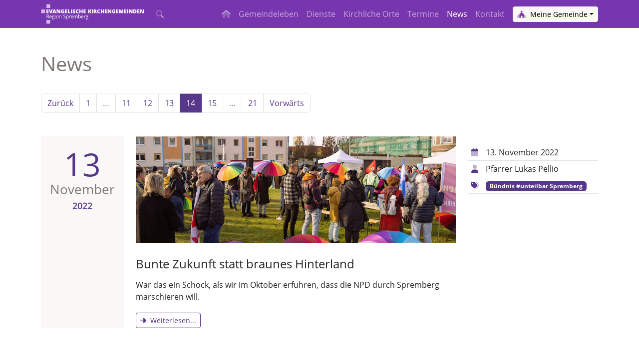

--- FILE ---
content_type: text/html; charset=utf-8
request_url: https://www.spremberg-evangelisch.de/aktuell/page14
body_size: 4967
content:
<!DOCTYPE html><html lang="de"><head><meta http-equiv="content-type" content="text/html; charset=utf-8" /><title>News | SPREMBERG-EVANGELISCH.DE</title><meta name="apple-mobile-web-app-capable" content="yes"><meta name="viewport" content="width=device-width, initial-scale=1" /><link rel="apple-touch-icon" sizes="180x180" href="/apple-touch-icon.png"><link rel="icon" type="image/png" sizes="32x32" href="/favicon-32x32.png"><link rel="icon" type="image/png" sizes="16x16" href="/favicon-16x16.png"><link rel="manifest" href="/site.webmanifest"><link rel="mask-icon" href="/safari-pinned-tab.svg" color="#56378a"><meta name="msapplication-TileColor" content="#56378a"><meta name="theme-color" content="#ffffff"><link rel="icon" type="image/svg+xml" href="/favicon.svg"><link rel="stylesheet" href="https://www.spremberg-evangelisch.de/site/templates/css/_styles.css?v=1698748802"><script src="https://www.spremberg-evangelisch.de/site/templates/js/_scripts.js?v=1721897032"></script><script>
        $(function(){
            // Prevent closing from click inside dropdown
            // $(document).on('click', '.dropdown-menu', function (e) {
            //     e.stopPropagation();
            // });

            // make it as accordion for smaller screens
            // if ($(window).width() < 992) {
            // $('.dropdown-menu a').click(function(e){
            //     if ($(window).width() < 1200) {
            //         if($(this).next('.submenu').length){
            //             e.preventDefault();
            //             $(this).next('.submenu').toggle();
            //         }
            //         $('.dropdown').on('hide.bs.dropdown', function () {
            //             console.log("hide");
            //             if ($(window).width() < 1200) {
            //                 $(this).find('.submenu').hide();
            //             }
            //         })
            //     }
            // });
        });
    </script></head><body class="orga"><div id='main'><div id='content'><div id="navi" class="mb-0"><nav class="navbar navbar-expand-xl navbar-dark" style="z-index: 1032; background-color: #7836AE;"><div class="container"><a class="navbar-brand" href="/" title="Startseite" class="" style="padding: 0;"><img height="40" style="" src="/site/assets/files/1/logo_weiss_c.svg" alt="Logo SPREMBERG-EVANGELISCH.DE"></a><div class="order-x justify-content-center2 ms-auto me-4"><ul class="navbar-nav"><li class="nav-item" title="Suche"><a href="" onclick="return setFocus();" class="nav-link" ><i class="fad fa-search" title="Suche"></i></a></li></ul></div><script>
                            function setFocus() {
                                $('html, body').animate({
                                    scrollTop: $("#searchbox").offset().top
                                }, 1000, "swing");
                                $('#searchbox').focus();
                                return false;
                            }
                        </script><form class="form-inline me-3 d-none d-sm-inline d-xl-none"><div class="dropdown"><button class="btn btn-sm btn-light dropdown-toggle" type="button" id="dropdownMenuButton" data-bs-toggle="dropdown" aria-haspopup="true" aria-expanded="false"><i class="fad fa-church me-1" style="color:#7836AE;"></i> Meine Gemeinde</button><div class="dropdown-menu dropdown-menu-sm-end" aria-labelledby="dropdownMenuButton"><li><h6 class="dropdown-header">Meine Gemeinde</h6></li><a class="dropdown-item" href="?gemeinde=alle"><i class="fad fa-church mx-1" style="color:#7836AE;"></i> alle Gemeinden</a><a class="dropdown-item" href="?gemeinde=kreuz"><i class="fad fa-church mx-1" style="color:#7CA315;"></i> Kreuz</a><a class="dropdown-item" href="?gemeinde=michael"><i class="fad fa-church mx-1" style="color:#53A3CF;"></i> Michael</a><a class="dropdown-item" href="?gemeinde=auferstehung"><i class="fad fa-church mx-1" style="color:#E57F18;"></i> Auferstehung</a><a class="dropdown-item" href="?gemeinde=klein-doebbern"><i class="fad fa-church mx-1" style="color:#A90063;"></i> Klein Döbbern</a></div></div></form><button class="navbar-toggler" type="button" data-bs-toggle="collapse" data-bs-target="#main_nav"><span class="navbar-toggler-icon"></span></button><div class="collapse navbar-collapse justify-content-end py-3 py-xl-0" id="main_nav"><div class="navbar-nav"><div class="nav-item"><a href="/" class="nav-link " title="Startseite"><i class="fad fa-home"></i></a></div></div><ul class="navbar-nav"><li class="nav-item"><a href="/angebote/" class="nav-link ">Gemeindeleben</a></li><li class="nav-item"><a href="/service/" class="nav-link ">Dienste</a></li><li class="nav-item"><a href="/kirchen/" class="nav-link ">Kirchliche Orte</a></li><li class="nav-item"><a href="/termine/" class="nav-link ">Termine</a></li><li class="active nav-item"><a href="/aktuell/" class="nav-link active">News</a></li></ul><div class="navbar-nav"><div class="nav-item"><a href="/kontakt/kontakt-allgemein/" class="nav-link">Kontakt</a></div></div><form class="form-inline ms-sm-2 mt-2 mt-sm-0 d-sm-none d-xl-inline"><div class="dropdown"><button class="btn btn-sm btn-light dropdown-toggle" type="button" id="dropdownMenuButton" data-bs-toggle="dropdown" aria-haspopup="true" aria-expanded="false"><i class="fad fa-church me-1" style="color:#7836AE;"></i> Meine Gemeinde</button><div class="dropdown-menu dropdown-menu-sm-end" aria-labelledby="dropdownMenuButton"><li><h6 class="dropdown-header">Meine Gemeinde</h6></li><a class="dropdown-item" href="?gemeinde=alle"><i class="fad fa-church mx-1" style="color:#7836AE;"></i> alle Gemeinden</a><a class="dropdown-item" href="?gemeinde=kreuz"><i class="fad fa-church mx-1" style="color:#7CA315;"></i> Kreuz</a><a class="dropdown-item" href="?gemeinde=michael"><i class="fad fa-church mx-1" style="color:#53A3CF;"></i> Michael</a><a class="dropdown-item" href="?gemeinde=auferstehung"><i class="fad fa-church mx-1" style="color:#E57F18;"></i> Auferstehung</a><a class="dropdown-item" href="?gemeinde=klein-doebbern"><i class="fad fa-church mx-1" style="color:#A90063;"></i> Klein Döbbern</a></div></div></form></div></div></nav></div><div class=""><div id="copy"><div class="header"><div class="container py-4"><h1 class="pt-4 pb-1">News</h1></div></div><div class="container"><ul class="pagination"><li class="page-item MarkupPagerNavPrevious MarkupPagerNavFirst"><a class="page-link" href="/aktuell/page13"><span>Zurück</span></a></li><li class="page-item MarkupPagerNavFirstNum"><a class="page-link" href="/aktuell/"><span>1</span></a></li><li class="page-item disabled"><span class="page-link">&hellip;</span></li><li class="page-item "><a class="page-link" href="/aktuell/page11"><span>11</span></a></li><li class="page-item "><a class="page-link" href="/aktuell/page12"><span>12</span></a></li><li class="page-item "><a class="page-link" href="/aktuell/page13"><span>13</span></a></li><li class="page-item active"><span class="page-link">14</span></li><li class="page-item "><a class="page-link" href="/aktuell/page15"><span>15</span></a></li><li class="page-item disabled"><span class="page-link">&hellip;</span></li><li class="page-item MarkupPagerNavLastNum"><a class="page-link" href="/aktuell/page21"><span>21</span></a></li><li class="page-item MarkupPagerNavNext MarkupPagerNavLast"><a class="page-link" href="/aktuell/page15"><span>Vorwärts</span></a></li></ul><div class="artikel-teaser row my-5"><div class="artikel-date col-12 col-lg-2  text-center"><p class="mb-0 pt-2 pb-4 my-0 d-none d-lg-block bg-light h-100"><span class="artikel-day">13<span class="d-lg-none">.</span></span><span class="artikel-month">November</span><span class="artikel-year">2022</span></p></div><div class="col-12 col-lg-7"><a href="/aktuell/bunte-zukunft-statt-braunes-hinterland/"><img  data-srcset="/site/assets/files/32179/dsc5534.480x160.jpg 480w,
/site/assets/files/32179/dsc5534.900x300.jpg 900w"   data-src="/site/assets/files/32179/dsc5534.900x300.jpg"
                class="lazyload img-fluid mb-3 "
                alt="" title=""  src="data:image/svg+xml,%3Csvg%20xmlns='http://www.w3.org/2000/svg'%20viewBox='0%200%20900%20300'%3E%3C/svg%3E" ></a><h3 class=""><a href="/aktuell/bunte-zukunft-statt-braunes-hinterland/" class="text-dark">Bunte Zukunft statt braunes Hinterland</a></h3><p>War das ein Schock, als wir im Oktober erfuhren, dass die NPD durch Spremberg marschieren will.</p><a href="/aktuell/bunte-zukunft-statt-braunes-hinterland/" class="btn btn-outline-primary btn-sm mt-1"><i class="fad fa-arrow-alt-right pe-2"></i>Weiterlesen...</a></div><div class="col-12 col-lg-3 mt-3"><table class="table table-sm"><tr><td class="" style="width:2rem;"><i class="text-primary fa-fw ml-2 mr-1 fad fa-calendar"></i></td><td class="" style="">13. November 2022</td></tr><tr><td class="" style="width:2rem;"><i class="text-primary fa-fw ml-2 mr-1 fad fa-user"></i></td><td class="" style="">Pfarrer Lukas Pellio</td></tr><tr><td class="" style="width:2rem;"><i class="text-primary fa-fw ml-2 mr-1 fad fa-tags"></i></td><td class="" style=""><a href="/angebote/buendnis-unteilbar-spremberg/" class="badge bg-primary">Bündnis #unteilbar Spremberg</a></td></tr></table></div></div><div class="artikel-teaser row my-5"><div class="artikel-date col-12 col-lg-2  text-center"><p class="mb-0 pt-2 pb-4 my-0 d-none d-lg-block bg-light h-100"><span class="artikel-day">7<span class="d-lg-none">.</span></span><span class="artikel-month">November</span><span class="artikel-year">2022</span></p></div><div class="col-12 col-lg-7"><h3 class=""><a href="/aktuell/kandidat-innenvorstellung-zur-gkr-wahl/" class="text-dark">Kandidat*innenvorstellung zur GKR Wahl</a></h3><p>Hier stellen sich die Kandidatinnen und Kandidaten für die Gemeindekirchenratswahl am 13.11. in der Michaelkirchengemeinde vor. Die Dateien können angeklickt und vergrößert werden.</p><a href="/aktuell/kandidat-innenvorstellung-zur-gkr-wahl/" class="btn btn-outline-primary btn-sm mt-1"><i class="fad fa-arrow-alt-right pe-2"></i>Weiterlesen...</a></div><div class="col-12 col-lg-3 mt-3"><table class="table table-sm"><tr><td class="" style="width:2rem;"><i class="text-primary fa-fw ml-2 mr-1 fad fa-calendar"></i></td><td class="" style="">7. November 2022</td></tr><tr><td class="" style="width:2rem;"><i class="text-primary fa-fw ml-2 mr-1 fad fa-user"></i></td><td class="" style="">Pfarrerin Jette Förster</td></tr><tr><td class="" style="width:2rem;"><i class="text-primary fa-fw ml-2 mr-1 fad fa-tags"></i></td><td class="" style=""><a href="/angebote/gemeindekirchenraete/" class="badge bg-primary">Gemeindekirchenrat</a>&nbsp; <a href="/kirchen/st-michael-gemeinde/" class="badge bg-primary">Michael&shy;kirchengemeinde</a></td></tr></table></div></div><div class="artikel-teaser row my-5"><div class="artikel-date col-12 col-lg-2  text-center"><p class="mb-0 pt-2 pb-4 my-0 d-none d-lg-block bg-light h-100"><span class="artikel-day">6<span class="d-lg-none">.</span></span><span class="artikel-month">Oktober</span><span class="artikel-year">2022</span></p></div><div class="col-12 col-lg-7"><a href="/aktuell/sprembergs-erster-stolperstein-1/"><img  data-srcset="/site/assets/files/29549/img_0437.480x160.jpg 480w,
/site/assets/files/29549/img_0437.900x300.jpg 900w"   data-src="/site/assets/files/29549/img_0437.900x300.jpg"
                class="lazyload img-fluid mb-3 "
                alt="" title=""  src="data:image/svg+xml,%3Csvg%20xmlns='http://www.w3.org/2000/svg'%20viewBox='0%200%20900%20300'%3E%3C/svg%3E" ></a><h3 class=""><a href="/aktuell/sprembergs-erster-stolperstein-1/" class="text-dark">Sprembergs erster STOLPERSTEIN</a></h3><p>Am 5. Oktober 2022 wurde in Spremberg der allererste STOLPERSTEIN verlegt. Hier erfahren Sie mehr über dieses Kunstprojekt. Mit dem Stein gedenken wir der Jüdin Elfriede Rulla geb. Goldmann.</p><a href="/aktuell/sprembergs-erster-stolperstein-1/" class="btn btn-outline-primary btn-sm mt-1"><i class="fad fa-arrow-alt-right pe-2"></i>Weiterlesen...</a></div><div class="col-12 col-lg-3 mt-3"><table class="table table-sm"><tr><td class="" style="width:2rem;"><i class="text-primary fa-fw ml-2 mr-1 fad fa-calendar"></i></td><td class="" style="">6. Oktober 2022</td></tr><tr><td class="" style="width:2rem;"><i class="text-primary fa-fw ml-2 mr-1 fad fa-user"></i></td><td class="" style="">Pfarrerin Jette Förster</td></tr><tr><td class="" style="width:2rem;"><i class="text-primary fa-fw ml-2 mr-1 fad fa-tags"></i></td><td class="" style=""><a href="/angebote/ag-spurensuche/" class="badge bg-primary">AG Spurensuche</a>&nbsp; <a href="/angebote/buendnis-unteilbar-spremberg/" class="badge bg-primary">Bündnis #unteilbar Spremberg</a></td></tr></table></div></div><div class="artikel-teaser row my-5"><div class="artikel-date col-12 col-lg-2  text-center"><p class="mb-0 pt-2 pb-4 my-0 d-none d-lg-block bg-light h-100"><span class="artikel-day">4<span class="d-lg-none">.</span></span><span class="artikel-month">Oktober</span><span class="artikel-year">2022</span></p></div><div class="col-12 col-lg-7"><a href="/aktuell/christenlehre-wieder-gestartet/"><img  data-srcset="/site/assets/files/29539/christenlehre_spremberg_p.480x160.jpg 480w,
/site/assets/files/29539/christenlehre_spremberg_p.900x300.jpg 900w"   data-src="/site/assets/files/29539/christenlehre_spremberg_p.900x300.jpg"
                class="lazyload img-fluid mb-3 "
                alt="" title=""  src="data:image/svg+xml,%3Csvg%20xmlns='http://www.w3.org/2000/svg'%20viewBox='0%200%20900%20300'%3E%3C/svg%3E" ></a><h3 class=""><a href="/aktuell/christenlehre-wieder-gestartet/" class="text-dark">Christenlehre wieder gestartet</a></h3><p>Am 6. September sind wir Pfarrerinnen Jette Förser und Elisabeth Schulze mit 20 Kindern ins Winterhalbjahr des Christenlehre-Kindertreffs gestartet.</p><a href="/aktuell/christenlehre-wieder-gestartet/" class="btn btn-outline-primary btn-sm mt-1"><i class="fad fa-arrow-alt-right pe-2"></i>Weiterlesen...</a></div><div class="col-12 col-lg-3 mt-3"><table class="table table-sm"><tr><td class="" style="width:2rem;"><i class="text-primary fa-fw ml-2 mr-1 fad fa-calendar"></i></td><td class="" style="">4. Oktober 2022</td></tr><tr><td class="" style="width:2rem;"><i class="text-primary fa-fw ml-2 mr-1 fad fa-user"></i></td><td class="" style="">Pfarrerin Jette Förster</td></tr><tr><td class="" style="width:2rem;"><i class="text-primary fa-fw ml-2 mr-1 fad fa-tags"></i></td><td class="" style=""><a href="/angebote/christenlehre/" class="badge bg-primary">Christenlehre Kindertreff</a>&nbsp; <a href="/angebote/3-s-team-kinderteam/" class="badge bg-primary">3-S-Team / Kinderteam</a>&nbsp; <a href="/angebote/familiengottesdienst/" class="badge bg-primary">Familiengottesdienst</a></td></tr></table></div></div><div class="artikel-teaser row my-5"><div class="artikel-date col-12 col-lg-2  text-center"><p class="mb-0 pt-2 pb-4 my-0 d-none d-lg-block bg-light h-100"><span class="artikel-day">1<span class="d-lg-none">.</span></span><span class="artikel-month">Oktober</span><span class="artikel-year">2022</span></p></div><div class="col-12 col-lg-7"><a href="/aktuell/alle-gute-gabe/"><img  data-srcset="/site/assets/files/29344/alle_gute_gabe.480x160.jpg 480w,
/site/assets/files/29344/alle_gute_gabe.900x300.jpg 900w"   data-src="/site/assets/files/29344/alle_gute_gabe.900x300.jpg"
                class="lazyload img-fluid mb-3 "
                alt="" title=""  src="data:image/svg+xml,%3Csvg%20xmlns='http://www.w3.org/2000/svg'%20viewBox='0%200%20900%20300'%3E%3C/svg%3E" ></a><h3 class=""><a href="/aktuell/alle-gute-gabe/" class="text-dark">Alle gute Gabe</a></h3><p>Angedacht - Von Kantor Ric Rafael Reinhold</p><a href="/aktuell/alle-gute-gabe/" class="btn btn-outline-primary btn-sm mt-1"><i class="fad fa-arrow-alt-right pe-2"></i>Weiterlesen...</a></div><div class="col-12 col-lg-3 mt-3"><table class="table table-sm"><tr><td class="" style="width:2rem;"><i class="text-primary fa-fw ml-2 mr-1 fad fa-calendar"></i></td><td class="" style="">1. Oktober 2022</td></tr><tr><td class="" style="width:2rem;"><i class="text-primary fa-fw ml-2 mr-1 fad fa-user"></i></td><td class="" style="">Kantor Ric Reinhold</td></tr><tr><td class="" style="width:2rem;"><i class="text-primary fa-fw ml-2 mr-1 fad fa-tags"></i></td><td class="" style=""><a href="/angebote/gottesdienste/" class="badge bg-primary">Alle Gottesdienste & Andachten</a></td></tr></table></div></div><div class="artikel-teaser row my-5"><div class="artikel-date col-12 col-lg-2  text-center"><p class="mb-0 pt-2 pb-4 my-0 d-none d-lg-block bg-light h-100"><span class="artikel-day">30<span class="d-lg-none">.</span></span><span class="artikel-month">September</span><span class="artikel-year">2022</span></p></div><div class="col-12 col-lg-7"><a href="/aktuell/kinder-von-hoy-lesung-mit-grit-lemke/"><img  data-srcset="/site/assets/files/32172/img_6825.480x160.jpg 480w,
/site/assets/files/32172/img_6825.900x300.jpg 900w"   data-src="/site/assets/files/32172/img_6825.900x300.jpg"
                class="lazyload img-fluid mb-3 "
                alt="" title=""  src="data:image/svg+xml,%3Csvg%20xmlns='http://www.w3.org/2000/svg'%20viewBox='0%200%20900%20300'%3E%3C/svg%3E" ></a><h3 class=""><a href="/aktuell/kinder-von-hoy-lesung-mit-grit-lemke/" class="text-dark">Kinder von Hoy - Lesung mit Grit Lemke</a></h3><p>„Grit Lemke liest in Spremberg aus ihrem Buch ‚Kinder von Hoy‘“, mehr Werbung brauchte es eigentlich gar nicht. Der Raum im MC Spremberg war voll. 60 Menschen wollten unbedingt in Grit Lemkes Geschichte mitgenommen werden.</p><a href="/aktuell/kinder-von-hoy-lesung-mit-grit-lemke/" class="btn btn-outline-primary btn-sm mt-1"><i class="fad fa-arrow-alt-right pe-2"></i>Weiterlesen...</a></div><div class="col-12 col-lg-3 mt-3"><table class="table table-sm"><tr><td class="" style="width:2rem;"><i class="text-primary fa-fw ml-2 mr-1 fad fa-calendar"></i></td><td class="" style="">30. September 2022</td></tr><tr><td class="" style="width:2rem;"><i class="text-primary fa-fw ml-2 mr-1 fad fa-user"></i></td><td class="" style="">Pfarrer Lukas Pellio</td></tr><tr><td class="" style="width:2rem;"><i class="text-primary fa-fw ml-2 mr-1 fad fa-tags"></i></td><td class="" style=""><a href="/angebote/buendnis-unteilbar-spremberg/" class="badge bg-primary">Bündnis #unteilbar Spremberg</a></td></tr></table></div></div><div class="artikel-teaser row my-5"><div class="artikel-date col-12 col-lg-2  text-center"><p class="mb-0 pt-2 pb-4 my-0 d-none d-lg-block bg-light h-100"><span class="artikel-day">27<span class="d-lg-none">.</span></span><span class="artikel-month">September</span><span class="artikel-year">2022</span></p></div><div class="col-12 col-lg-7"><a href="/aktuell/heizung-in-der-kreuzkirche/"><img  data-srcset="/site/assets/files/29363/heizung.480x160.jpg 480w,
/site/assets/files/29363/heizung.900x300.jpg 900w"   data-src="/site/assets/files/29363/heizung.900x300.jpg"
                class="lazyload img-fluid mb-3 "
                alt="" title=""  src="data:image/svg+xml,%3Csvg%20xmlns='http://www.w3.org/2000/svg'%20viewBox='0%200%20900%20300'%3E%3C/svg%3E" ></a><h3 class=""><a href="/aktuell/heizung-in-der-kreuzkirche/" class="text-dark">Heizung in der Kreuzkirche</a></h3><p>Wir bitten um Verständnis, dass wir in diesem Winter aufgrund der Energiekosten die Kreuzkirche nicht so beheizen können wie in den Jahren zuvor.</p><a href="/aktuell/heizung-in-der-kreuzkirche/" class="btn btn-outline-primary btn-sm mt-1"><i class="fad fa-arrow-alt-right pe-2"></i>Weiterlesen...</a></div><div class="col-12 col-lg-3 mt-3"><table class="table table-sm"><tr><td class="" style="width:2rem;"><i class="text-primary fa-fw ml-2 mr-1 fad fa-calendar"></i></td><td class="" style="">27. September 2022</td></tr><tr><td class="" style="width:2rem;"><i class="text-primary fa-fw ml-2 mr-1 fad fa-user"></i></td><td class="" style="">Pfarrerin Jette Förster</td></tr><tr><td class="" style="width:2rem;"><i class="text-primary fa-fw ml-2 mr-1 fad fa-tags"></i></td><td class="" style=""><a href="/angebote/gottesdienste/" class="badge bg-primary">Alle Gottesdienste & Andachten</a>&nbsp; <a href="/kirchen/kreuzkirche/" class="badge bg-primary">Kreuzkirche</a>&nbsp; <a href="/kirchen/kreuzkirchengemeinde/" class="badge bg-primary">Kreuz&shy;kirchengemeinde</a></td></tr></table></div></div><div class="artikel-teaser row my-5"><div class="artikel-date col-12 col-lg-2  text-center"><p class="mb-0 pt-2 pb-4 my-0 d-none d-lg-block bg-light h-100"><span class="artikel-day">24<span class="d-lg-none">.</span></span><span class="artikel-month">September</span><span class="artikel-year">2022</span></p></div><div class="col-12 col-lg-7"><a href="/aktuell/gemeindelympics/"><img  data-srcset="/site/assets/files/29507/dji_0223.480x160.jpg 480w,
/site/assets/files/29507/dji_0223.900x300.jpg 900w"   data-src="/site/assets/files/29507/dji_0223.900x300.jpg"
                class="lazyload img-fluid mb-3 "
                alt="" title=""  src="data:image/svg+xml,%3Csvg%20xmlns='http://www.w3.org/2000/svg'%20viewBox='0%200%20900%20300'%3E%3C/svg%3E" ></a><h3 class=""><a href="/aktuell/gemeindelympics/" class="text-dark">Gemeindelympics</a></h3><p>Am 4. September feierten die Kreuz- und Michaelkirchengemeinde ihr Gemeindeleben. Hier gibt es einen Fotorückblick:</p><a href="/aktuell/gemeindelympics/" class="btn btn-outline-primary btn-sm mt-1"><i class="fad fa-arrow-alt-right pe-2"></i>Weiterlesen...</a></div><div class="col-12 col-lg-3 mt-3"><table class="table table-sm"><tr><td class="" style="width:2rem;"><i class="text-primary fa-fw ml-2 mr-1 fad fa-calendar"></i></td><td class="" style="">24. September 2022</td></tr><tr><td class="" style="width:2rem;"><i class="text-primary fa-fw ml-2 mr-1 fad fa-user"></i></td><td class="" style="">Pfarrerin Jette Förster</td></tr><tr><td class="" style="width:2rem;"><i class="text-primary fa-fw ml-2 mr-1 fad fa-tags"></i></td><td class="" style=""><a href="/angebote/feste/" class="badge bg-primary">Gemeindefeste</a>&nbsp; <a href="/kirchen/kreuzkirchengemeinde/" class="badge bg-primary">Kreuz&shy;kirchengemeinde</a>&nbsp; <a href="/kirchen/st-michael-gemeinde/" class="badge bg-primary">Michael&shy;kirchengemeinde</a>&nbsp; <a href="/angebote/konfi/" class="badge bg-primary">Konfi-Kurs</a></td></tr></table></div></div><div class="artikel-teaser row my-5"><div class="artikel-date col-12 col-lg-2  text-center"><p class="mb-0 pt-2 pb-4 my-0 d-none d-lg-block bg-light h-100"><span class="artikel-day">1<span class="d-lg-none">.</span></span><span class="artikel-month">August</span><span class="artikel-year">2022</span></p></div><div class="col-12 col-lg-7"><a href="/aktuell/jubeln-sollen-die-baeume/"><img  data-srcset="/site/assets/files/28963/sommerpause.480x160.jpg 480w,
/site/assets/files/28963/sommerpause.900x300.jpg 900w"   data-src="/site/assets/files/28963/sommerpause.900x300.jpg"
                class="lazyload img-fluid mb-3 "
                alt="Baum pflanzen" title="Baum pflanzen"  src="data:image/svg+xml,%3Csvg%20xmlns='http://www.w3.org/2000/svg'%20viewBox='0%200%20900%20300'%3E%3C/svg%3E" ></a><h3 class=""><a href="/aktuell/jubeln-sollen-die-baeume/" class="text-dark">Jubeln sollen die Bäume</a></h3><p>Andacht zum Monatsspruch August 2022</p><a href="/aktuell/jubeln-sollen-die-baeume/" class="btn btn-outline-primary btn-sm mt-1"><i class="fad fa-arrow-alt-right pe-2"></i>Weiterlesen...</a></div><div class="col-12 col-lg-3 mt-3"><table class="table table-sm"><tr><td class="" style="width:2rem;"><i class="text-primary fa-fw ml-2 mr-1 fad fa-calendar"></i></td><td class="" style="">1. August 2022</td></tr><tr><td class="" style="width:2rem;"><i class="text-primary fa-fw ml-2 mr-1 fad fa-user"></i></td><td class="" style="">Pfarrer Lukas Pellio</td></tr></table></div></div><div class="artikel-teaser row my-5"><div class="artikel-date col-12 col-lg-2  text-center"><p class="mb-0 pt-2 pb-4 my-0 d-none d-lg-block bg-light h-100"><span class="artikel-day">23<span class="d-lg-none">.</span></span><span class="artikel-month">Juli</span><span class="artikel-year">2022</span></p></div><div class="col-12 col-lg-7"><a href="/aktuell/lust-auf-gospelchor/"><img  data-srcset="/site/assets/files/29185/2015-05-25_10-54-19.480x160.jpg 480w,
/site/assets/files/29185/2015-05-25_10-54-19.900x300.jpg 900w"   data-src="/site/assets/files/29185/2015-05-25_10-54-19.900x300.jpg"
                class="lazyload img-fluid mb-3 "
                alt="" title=""  src="data:image/svg+xml,%3Csvg%20xmlns='http://www.w3.org/2000/svg'%20viewBox='0%200%20900%20300'%3E%3C/svg%3E" ></a><h3 class=""><a href="/aktuell/lust-auf-gospelchor/" class="text-dark">Lust auf Gospelchor?</a></h3><p>Leidenschaftliche Melodien, groovige Rhythmen und Texte, die unter die Haut gehen – dafür steht der Gospelchor der Michaelkirchengemeinde.</p><a href="/aktuell/lust-auf-gospelchor/" class="btn btn-outline-primary btn-sm mt-1"><i class="fad fa-arrow-alt-right pe-2"></i>Weiterlesen...</a></div><div class="col-12 col-lg-3 mt-3"><table class="table table-sm"><tr><td class="" style="width:2rem;"><i class="text-primary fa-fw ml-2 mr-1 fad fa-calendar"></i></td><td class="" style="">23. Juli 2022</td></tr><tr><td class="" style="width:2rem;"><i class="text-primary fa-fw ml-2 mr-1 fad fa-user"></i></td><td class="" style="">Denise Kantor</td></tr><tr><td class="" style="width:2rem;"><i class="text-primary fa-fw ml-2 mr-1 fad fa-tags"></i></td><td class="" style=""><a href="/angebote/konzerte/" class="badge bg-primary">Alle Konzerte</a>&nbsp; <a href="/angebote/gospelchor/" class="badge bg-primary">Gospelchor</a>&nbsp; <a href="/kirchen/st-michael-gemeinde/" class="badge bg-primary">Michael&shy;kirchengemeinde</a></td></tr></table></div></div><ul class="pagination"><li class="page-item MarkupPagerNavPrevious MarkupPagerNavFirst"><a class="page-link" href="/aktuell/page13"><span>Zurück</span></a></li><li class="page-item MarkupPagerNavFirstNum"><a class="page-link" href="/aktuell/"><span>1</span></a></li><li class="page-item disabled"><span class="page-link">&hellip;</span></li><li class="page-item "><a class="page-link" href="/aktuell/page11"><span>11</span></a></li><li class="page-item "><a class="page-link" href="/aktuell/page12"><span>12</span></a></li><li class="page-item "><a class="page-link" href="/aktuell/page13"><span>13</span></a></li><li class="page-item active"><span class="page-link">14</span></li><li class="page-item "><a class="page-link" href="/aktuell/page15"><span>15</span></a></li><li class="page-item disabled"><span class="page-link">&hellip;</span></li><li class="page-item MarkupPagerNavLastNum"><a class="page-link" href="/aktuell/page21"><span>21</span></a></li><li class="page-item MarkupPagerNavNext MarkupPagerNavLast"><a class="page-link" href="/aktuell/page15"><span>Vorwärts</span></a></li></ul></div></div></div></div><footer id="footer" class="bg-light text-muted pb-3 d-print-none"><div class="container"><form action="/suche/" method="get"><div class="input-group py-4"><input type="text" name="q" id="searchbox" class="form-control form-control-lg" placeholder="Website durchsuchen..."><button class="btn btn-primary" type="submit">Suchen</button></div></form><div class="row pt-4"><div class="col-sm-6 col-lg-3 pb-3"><a class="pt-3" href="/"><img class="w-100" src="/site/assets/files/1/logo_farbig_c.svg" alt="SPREMBERG-EVANGELISCH.DE"></a></div><div class="col-sm-6 col-lg-3 pb-3"><p><strong>Evangelische Kirchengemeinden der Region Spremberg</strong></p><p>Ev. Auferstehungskirchengemeinde<br />
Ev. Kreuzkirchengemeinde<br />
Ev. Michaelkirchengemeinde<br />
Ev. Kirchengemeinde Klein Döbbern</p></div><div class="col-lg-3 pb-3"><form class="form-inline2" method=POST><div class="row g-2"><div class="col-6"><input type="text" class="form-control form-control-sm" name="username" placeholder="Benutzer" title="Benutzer"></div><div class="col-6"><input type="password" class="form-control form-control-sm" name="password" placeholder="Passwort" title="Passwort"></div></div><button type="submit" class="btn btn-secondary btn-sm text-white float-end mt-2">Einloggen <i class="fad fa-sign-in fa-fw"></i></button></form></div><div class="col-lg-3 pb-3"><ul class="list-group list-group-flush "><li class="list-group-item bg-transparent py-2"><a class="stretched-link" href="/kontakt/netzwerk/">Netzwerk</a></li><li class="list-group-item bg-transparent py-2"><a class="stretched-link" href="/kontakt/datenschutz/">Datenschutz</a></li><li class="list-group-item bg-transparent py-2"><a class="stretched-link" href="/kontakt/impressum/">Impressum</a></li></ul></div></div><hr class="bg-muted"><div class="copyright_container py-0"><div>Auf dieser Seite werden Bilder von folgenden Urhebern verwendet:</div><ul class="list-inline"><li class="list-inline-item"><a href="/site/assets/files/29549/img_0437.900x300.jpg" class="text-decoration-none" data-fancybox="copyright" data-caption=""><i class="fad fa-image"></i> Bild</a> von <span>Sebastian Krüger</span></li><li class="list-inline-item"><a href="/site/assets/files/29539/christenlehre_spremberg_p.900x300.jpg" class="text-decoration-none" data-fancybox="copyright" data-caption=""><i class="fad fa-image"></i> Bild</a>, <a href="/site/assets/files/29344/alle_gute_gabe.900x300.jpg" class="text-decoration-none" data-fancybox="copyright" data-caption=""><i class="fad fa-image"></i> Bild</a>, <a href="/site/assets/files/29363/heizung.900x300.jpg" class="text-decoration-none" data-fancybox="copyright" data-caption=""><i class="fad fa-image"></i> Bild</a>, <a href="/site/assets/files/28963/sommerpause.900x300.jpg" class="text-decoration-none" data-fancybox="copyright" data-caption="Baum pflanzen"><i class="fad fa-image"></i> Bild</a> von <a href="http://www.canva.com" class="text-decoration-none" target="_blank">www.canva.com</a></li><li class="list-inline-item"><a href="/site/assets/files/29507/dji_0223.900x300.jpg" class="text-decoration-none" data-fancybox="copyright" data-caption=""><i class="fad fa-image"></i> Bild</a> von <span>Jette Förster</span></li><li class="list-inline-item"><a href="/site/assets/files/29185/2015-05-25_10-54-19.900x300.jpg" class="text-decoration-none" data-fancybox="copyright" data-caption=""><i class="fad fa-image"></i> Bild</a> von <span>Denise Kantor</span></li></ul></div><hr class="bg-muted"><p class="text-center text-md-start">
                    
                    Copyright © 2018&#8239;–&#8239;2026
                    <span class="float-md-end d-block d-md-inline">
                        Stand: 23.01.2026, 17:06:46 Uhr                    </span></p></div></footer></div><script type="text/javascript">
  var _paq = window._paq = window._paq || [];
  /* tracker methods like "setCustomDimension" should be called before "trackPageView" */
  _paq.push(['requireCookieConsent']);
  _paq.push(['trackPageView']);
  _paq.push(['enableLinkTracking']);
  (function() {
    var u="/";
    _paq.push(['setTrackerUrl', u+'_script']);
    _paq.push(['setSiteId', '24']);
    var d=document, g=d.createElement('script'), s=d.getElementsByTagName('script')[0];
    g.type='text/javascript'; g.async=true; g.defer=true; g.src=u+'_script'; s.parentNode.insertBefore(g,s);
  })();
</script><noscript><p><img src="/_script?idsite=24&amp;rec=1" style="border:0;" alt="" /></p></noscript></body></html>